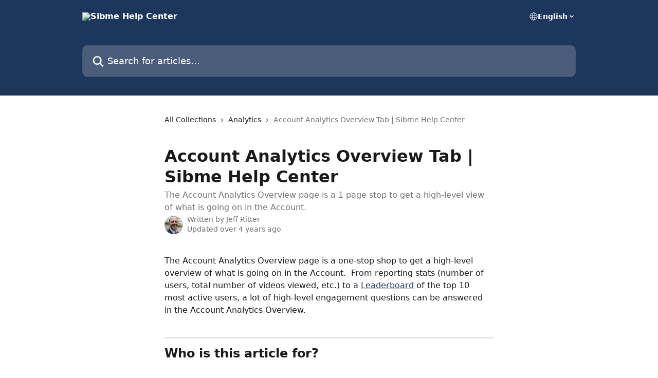

--- FILE ---
content_type: text/html; charset=utf-8
request_url: https://help.sibme.com/en/articles/4805892-account-analytics-overview-tab-sibme-help-center
body_size: 15308
content:
<!DOCTYPE html><html lang="en"><head><meta charSet="utf-8" data-next-head=""/><title data-next-head="">Account Analytics Overview Tab | Sibme Help Center | Sibme Help Center</title><meta property="og:title" content="Account Analytics Overview Tab | Sibme Help Center | Sibme Help Center" data-next-head=""/><meta name="twitter:title" content="Account Analytics Overview Tab | Sibme Help Center | Sibme Help Center" data-next-head=""/><meta property="og:description" content="The Account Analytics Overview page is a 1 page stop to get a high-level view of what is going on in the Account." data-next-head=""/><meta name="twitter:description" content="The Account Analytics Overview page is a 1 page stop to get a high-level view of what is going on in the Account." data-next-head=""/><meta name="description" content="The Account Analytics Overview page is a 1 page stop to get a high-level view of what is going on in the Account." data-next-head=""/><meta property="og:type" content="article" data-next-head=""/><meta name="robots" content="all" data-next-head=""/><meta name="viewport" content="width=device-width, initial-scale=1" data-next-head=""/><link href="https://static.intercomassets.com/assets/educate/educate-favicon-64x64-at-2x-52016a3500a250d0b118c0a04ddd13b1a7364a27759483536dd1940bccdefc20.png" rel="icon" data-next-head=""/><link rel="canonical" href="https://help.sibme.com/en/articles/4805892-account-analytics-overview-tab-sibme-help-center" data-next-head=""/><link rel="alternate" href="https://help.sibme.com/en/articles/4805892-account-analytics-overview-tab-sibme-help-center" hrefLang="en" data-next-head="" /><link rel="alternate" href="https://help.sibme.com/en/articles/4805892-account-analytics-overview-tab-sibme-help-center" hrefLang="x-default" data-next-head="" /><link nonce="uxs7cH6XGXXhp6GYz0AJA1nqoMxyobUQBt3/3P5kzRw=" rel="preload" href="https://static.intercomassets.com/_next/static/css/3141721a1e975790.css" as="style"/><link nonce="uxs7cH6XGXXhp6GYz0AJA1nqoMxyobUQBt3/3P5kzRw=" rel="stylesheet" href="https://static.intercomassets.com/_next/static/css/3141721a1e975790.css" data-n-g=""/><noscript data-n-css="uxs7cH6XGXXhp6GYz0AJA1nqoMxyobUQBt3/3P5kzRw="></noscript><script defer="" nonce="uxs7cH6XGXXhp6GYz0AJA1nqoMxyobUQBt3/3P5kzRw=" nomodule="" src="https://static.intercomassets.com/_next/static/chunks/polyfills-42372ed130431b0a.js"></script><script defer="" src="https://static.intercomassets.com/_next/static/chunks/7506.a4d4b38169fb1abb.js" nonce="uxs7cH6XGXXhp6GYz0AJA1nqoMxyobUQBt3/3P5kzRw="></script><script src="https://static.intercomassets.com/_next/static/chunks/webpack-667cd6b3774ffaeb.js" nonce="uxs7cH6XGXXhp6GYz0AJA1nqoMxyobUQBt3/3P5kzRw=" defer=""></script><script src="https://static.intercomassets.com/_next/static/chunks/framework-1f1b8d38c1d86c61.js" nonce="uxs7cH6XGXXhp6GYz0AJA1nqoMxyobUQBt3/3P5kzRw=" defer=""></script><script src="https://static.intercomassets.com/_next/static/chunks/main-2c5e5f2c49cfa8a6.js" nonce="uxs7cH6XGXXhp6GYz0AJA1nqoMxyobUQBt3/3P5kzRw=" defer=""></script><script src="https://static.intercomassets.com/_next/static/chunks/pages/_app-e1ef7ba820863143.js" nonce="uxs7cH6XGXXhp6GYz0AJA1nqoMxyobUQBt3/3P5kzRw=" defer=""></script><script src="https://static.intercomassets.com/_next/static/chunks/d0502abb-aa607f45f5026044.js" nonce="uxs7cH6XGXXhp6GYz0AJA1nqoMxyobUQBt3/3P5kzRw=" defer=""></script><script src="https://static.intercomassets.com/_next/static/chunks/6190-ef428f6633b5a03f.js" nonce="uxs7cH6XGXXhp6GYz0AJA1nqoMxyobUQBt3/3P5kzRw=" defer=""></script><script src="https://static.intercomassets.com/_next/static/chunks/5729-6d79ddfe1353a77c.js" nonce="uxs7cH6XGXXhp6GYz0AJA1nqoMxyobUQBt3/3P5kzRw=" defer=""></script><script src="https://static.intercomassets.com/_next/static/chunks/2384-242e4a028ba58b01.js" nonce="uxs7cH6XGXXhp6GYz0AJA1nqoMxyobUQBt3/3P5kzRw=" defer=""></script><script src="https://static.intercomassets.com/_next/static/chunks/4835-9db7cd232aae5617.js" nonce="uxs7cH6XGXXhp6GYz0AJA1nqoMxyobUQBt3/3P5kzRw=" defer=""></script><script src="https://static.intercomassets.com/_next/static/chunks/2735-6fafbb9ff4abfca1.js" nonce="uxs7cH6XGXXhp6GYz0AJA1nqoMxyobUQBt3/3P5kzRw=" defer=""></script><script src="https://static.intercomassets.com/_next/static/chunks/pages/%5BhelpCenterIdentifier%5D/%5Blocale%5D/articles/%5BarticleSlug%5D-0426bb822f2fd459.js" nonce="uxs7cH6XGXXhp6GYz0AJA1nqoMxyobUQBt3/3P5kzRw=" defer=""></script><script src="https://static.intercomassets.com/_next/static/7e1K3eo3oeKlAsbhZbrHM/_buildManifest.js" nonce="uxs7cH6XGXXhp6GYz0AJA1nqoMxyobUQBt3/3P5kzRw=" defer=""></script><script src="https://static.intercomassets.com/_next/static/7e1K3eo3oeKlAsbhZbrHM/_ssgManifest.js" nonce="uxs7cH6XGXXhp6GYz0AJA1nqoMxyobUQBt3/3P5kzRw=" defer=""></script><meta name="sentry-trace" content="18211ac163bdc0dd3c4d548fb7e15dd0-6da143e915790a5e-0"/><meta name="baggage" content="sentry-environment=production,sentry-release=389cbaa7c7b88427c31f6ff365d99b3236e2d519,sentry-public_key=187f842308a64dea9f1f64d4b1b9c298,sentry-trace_id=18211ac163bdc0dd3c4d548fb7e15dd0,sentry-org_id=2129,sentry-sampled=false,sentry-sample_rand=0.09114618458459922,sentry-sample_rate=0"/><style id="__jsx-1310550806">:root{--body-bg: rgb(255, 255, 255);
--body-image: none;
--body-bg-rgb: 255, 255, 255;
--body-border: rgb(230, 230, 230);
--body-primary-color: #1a1a1a;
--body-secondary-color: #737373;
--body-reaction-bg: rgb(242, 242, 242);
--body-reaction-text-color: rgb(64, 64, 64);
--body-toc-active-border: #737373;
--body-toc-inactive-border: #f2f2f2;
--body-toc-inactive-color: #737373;
--body-toc-active-font-weight: 400;
--body-table-border: rgb(204, 204, 204);
--body-color: hsl(0, 0%, 0%);
--footer-bg: rgb(255, 255, 255);
--footer-image: none;
--footer-border: rgb(230, 230, 230);
--footer-color: hsl(211, 10%, 61%);
--header-bg: rgb(29, 54, 92);
--header-image: none;
--header-color: hsl(0, 0%, 100%);
--collection-card-bg: rgb(255, 255, 255);
--collection-card-image: none;
--collection-card-color: hsl(216, 52%, 24%);
--card-bg: rgb(255, 255, 255);
--card-border-color: rgb(230, 230, 230);
--card-border-inner-radius: 6px;
--card-border-radius: 8px;
--card-shadow: 0 1px 2px 0 rgb(0 0 0 / 0.05);
--search-bar-border-radius: 10px;
--search-bar-width: 100%;
--ticket-blue-bg-color: #dce1f9;
--ticket-blue-text-color: #334bfa;
--ticket-green-bg-color: #d7efdc;
--ticket-green-text-color: #0f7134;
--ticket-orange-bg-color: #ffebdb;
--ticket-orange-text-color: #b24d00;
--ticket-red-bg-color: #ffdbdb;
--ticket-red-text-color: #df2020;
--header-height: 245px;
--header-subheader-background-color: ;
--header-subheader-font-color: ;
--content-block-color: hsl(0, 0%, 0%);
--content-block-button-color: hsl(0, 0%, 0%);
--content-block-button-radius: nullpx;
--primary-color: hsl(216, 52%, 24%);
--primary-color-alpha-10: hsla(216, 52%, 24%, 0.1);
--primary-color-alpha-60: hsla(216, 52%, 24%, 0.6);
--text-on-primary-color: #ffffff}</style><style id="__jsx-1611979459">:root{--font-family-primary: system-ui, "Segoe UI", "Roboto", "Helvetica", "Arial", sans-serif, "Apple Color Emoji", "Segoe UI Emoji", "Segoe UI Symbol"}</style><style id="__jsx-2466147061">:root{--font-family-secondary: system-ui, "Segoe UI", "Roboto", "Helvetica", "Arial", sans-serif, "Apple Color Emoji", "Segoe UI Emoji", "Segoe UI Symbol"}</style><style id="__jsx-cf6f0ea00fa5c760">.fade-background.jsx-cf6f0ea00fa5c760{background:radial-gradient(333.38%100%at 50%0%,rgba(var(--body-bg-rgb),0)0%,rgba(var(--body-bg-rgb),.00925356)11.67%,rgba(var(--body-bg-rgb),.0337355)21.17%,rgba(var(--body-bg-rgb),.0718242)28.85%,rgba(var(--body-bg-rgb),.121898)35.03%,rgba(var(--body-bg-rgb),.182336)40.05%,rgba(var(--body-bg-rgb),.251516)44.25%,rgba(var(--body-bg-rgb),.327818)47.96%,rgba(var(--body-bg-rgb),.409618)51.51%,rgba(var(--body-bg-rgb),.495297)55.23%,rgba(var(--body-bg-rgb),.583232)59.47%,rgba(var(--body-bg-rgb),.671801)64.55%,rgba(var(--body-bg-rgb),.759385)70.81%,rgba(var(--body-bg-rgb),.84436)78.58%,rgba(var(--body-bg-rgb),.9551)88.2%,rgba(var(--body-bg-rgb),1)100%),var(--header-image),var(--header-bg);background-size:cover;background-position-x:center}</style><style id="__jsx-4bed0c08ce36899e">.article_body a:not(.intercom-h2b-button){color:var(--primary-color)}article a.intercom-h2b-button{background-color:var(--primary-color);border:0}.zendesk-article table{overflow-x:scroll!important;display:block!important;height:auto!important}.intercom-interblocks-unordered-nested-list ul,.intercom-interblocks-ordered-nested-list ol{margin-top:16px;margin-bottom:16px}.intercom-interblocks-unordered-nested-list ul .intercom-interblocks-unordered-nested-list ul,.intercom-interblocks-unordered-nested-list ul .intercom-interblocks-ordered-nested-list ol,.intercom-interblocks-ordered-nested-list ol .intercom-interblocks-ordered-nested-list ol,.intercom-interblocks-ordered-nested-list ol .intercom-interblocks-unordered-nested-list ul{margin-top:0;margin-bottom:0}.intercom-interblocks-image a:focus{outline-offset:3px}</style></head><body><div id="__next"><div dir="ltr" class="h-full w-full"><a href="#main-content" class="sr-only font-bold text-header-color focus:not-sr-only focus:absolute focus:left-4 focus:top-4 focus:z-50" aria-roledescription="Link, Press control-option-right-arrow to exit">Skip to main content</a><main class="header__lite"><header id="header" data-testid="header" class="jsx-cf6f0ea00fa5c760 flex flex-col text-header-color"><div class="jsx-cf6f0ea00fa5c760 relative flex grow flex-col mb-9 bg-header-bg bg-header-image bg-cover bg-center pb-9"><div id="sr-announcement" aria-live="polite" class="jsx-cf6f0ea00fa5c760 sr-only"></div><div class="jsx-cf6f0ea00fa5c760 flex h-full flex-col items-center marker:shrink-0"><section class="relative flex w-full flex-col mb-6 pb-6"><div class="header__meta_wrapper flex justify-center px-5 pt-6 leading-none sm:px-10"><div class="flex items-center w-240" data-testid="subheader-container"><div class="mo__body header__site_name"><div class="header__logo"><a href="/en/"><img src="https://downloads.intercomcdn.com/i/o/247632/b15af9fce339da6c9a941482/bd10fe5d4189ae59e8918e69c7ace7ee.png" height="277" alt="Sibme Help Center"/></a></div></div><div><div class="flex items-center font-semibold"><div class="flex items-center md:hidden" data-testid="small-screen-children"><button class="flex items-center border-none bg-transparent px-1.5" data-testid="hamburger-menu-button" aria-label="Open menu"><svg width="24" height="24" viewBox="0 0 16 16" xmlns="http://www.w3.org/2000/svg" class="fill-current"><path d="M1.86861 2C1.38889 2 1 2.3806 1 2.85008C1 3.31957 1.38889 3.70017 1.86861 3.70017H14.1314C14.6111 3.70017 15 3.31957 15 2.85008C15 2.3806 14.6111 2 14.1314 2H1.86861Z"></path><path d="M1 8C1 7.53051 1.38889 7.14992 1.86861 7.14992H14.1314C14.6111 7.14992 15 7.53051 15 8C15 8.46949 14.6111 8.85008 14.1314 8.85008H1.86861C1.38889 8.85008 1 8.46949 1 8Z"></path><path d="M1 13.1499C1 12.6804 1.38889 12.2998 1.86861 12.2998H14.1314C14.6111 12.2998 15 12.6804 15 13.1499C15 13.6194 14.6111 14 14.1314 14H1.86861C1.38889 14 1 13.6194 1 13.1499Z"></path></svg></button><div class="fixed right-0 top-0 z-50 h-full w-full hidden" data-testid="hamburger-menu"><div class="flex h-full w-full justify-end bg-black bg-opacity-30"><div class="flex h-fit w-full flex-col bg-white opacity-100 sm:h-full sm:w-1/2"><button class="text-body-font flex items-center self-end border-none bg-transparent pr-6 pt-6" data-testid="hamburger-menu-close-button" aria-label="Close menu"><svg width="24" height="24" viewBox="0 0 16 16" xmlns="http://www.w3.org/2000/svg"><path d="M3.5097 3.5097C3.84165 3.17776 4.37984 3.17776 4.71178 3.5097L7.99983 6.79775L11.2879 3.5097C11.6198 3.17776 12.158 3.17776 12.49 3.5097C12.8219 3.84165 12.8219 4.37984 12.49 4.71178L9.20191 7.99983L12.49 11.2879C12.8219 11.6198 12.8219 12.158 12.49 12.49C12.158 12.8219 11.6198 12.8219 11.2879 12.49L7.99983 9.20191L4.71178 12.49C4.37984 12.8219 3.84165 12.8219 3.5097 12.49C3.17776 12.158 3.17776 11.6198 3.5097 11.2879L6.79775 7.99983L3.5097 4.71178C3.17776 4.37984 3.17776 3.84165 3.5097 3.5097Z"></path></svg></button><nav class="flex flex-col pl-4 text-black"><div class="relative cursor-pointer has-[:focus]:outline"><select class="peer absolute z-10 block h-6 w-full cursor-pointer opacity-0 md:text-base" aria-label="Change language" id="language-selector"><option value="/en/articles/4805892-account-analytics-overview-tab-sibme-help-center" class="text-black" selected="">English</option></select><div class="mb-10 ml-5 flex items-center gap-1 text-md hover:opacity-80 peer-hover:opacity-80 md:m-0 md:ml-3 md:text-base" aria-hidden="true"><svg id="locale-picker-globe" width="16" height="16" viewBox="0 0 16 16" fill="none" xmlns="http://www.w3.org/2000/svg" class="shrink-0" aria-hidden="true"><path d="M8 15C11.866 15 15 11.866 15 8C15 4.13401 11.866 1 8 1C4.13401 1 1 4.13401 1 8C1 11.866 4.13401 15 8 15Z" stroke="currentColor" stroke-linecap="round" stroke-linejoin="round"></path><path d="M8 15C9.39949 15 10.534 11.866 10.534 8C10.534 4.13401 9.39949 1 8 1C6.60051 1 5.466 4.13401 5.466 8C5.466 11.866 6.60051 15 8 15Z" stroke="currentColor" stroke-linecap="round" stroke-linejoin="round"></path><path d="M1.448 5.75989H14.524" stroke="currentColor" stroke-linecap="round" stroke-linejoin="round"></path><path d="M1.448 10.2402H14.524" stroke="currentColor" stroke-linecap="round" stroke-linejoin="round"></path></svg>English<svg id="locale-picker-arrow" width="16" height="16" viewBox="0 0 16 16" fill="none" xmlns="http://www.w3.org/2000/svg" class="shrink-0" aria-hidden="true"><path d="M5 6.5L8.00093 9.5L11 6.50187" stroke="currentColor" stroke-width="1.5" stroke-linecap="round" stroke-linejoin="round"></path></svg></div></div></nav></div></div></div></div><nav class="hidden items-center md:flex" data-testid="large-screen-children"><div class="relative cursor-pointer has-[:focus]:outline"><select class="peer absolute z-10 block h-6 w-full cursor-pointer opacity-0 md:text-base" aria-label="Change language" id="language-selector"><option value="/en/articles/4805892-account-analytics-overview-tab-sibme-help-center" class="text-black" selected="">English</option></select><div class="mb-10 ml-5 flex items-center gap-1 text-md hover:opacity-80 peer-hover:opacity-80 md:m-0 md:ml-3 md:text-base" aria-hidden="true"><svg id="locale-picker-globe" width="16" height="16" viewBox="0 0 16 16" fill="none" xmlns="http://www.w3.org/2000/svg" class="shrink-0" aria-hidden="true"><path d="M8 15C11.866 15 15 11.866 15 8C15 4.13401 11.866 1 8 1C4.13401 1 1 4.13401 1 8C1 11.866 4.13401 15 8 15Z" stroke="currentColor" stroke-linecap="round" stroke-linejoin="round"></path><path d="M8 15C9.39949 15 10.534 11.866 10.534 8C10.534 4.13401 9.39949 1 8 1C6.60051 1 5.466 4.13401 5.466 8C5.466 11.866 6.60051 15 8 15Z" stroke="currentColor" stroke-linecap="round" stroke-linejoin="round"></path><path d="M1.448 5.75989H14.524" stroke="currentColor" stroke-linecap="round" stroke-linejoin="round"></path><path d="M1.448 10.2402H14.524" stroke="currentColor" stroke-linecap="round" stroke-linejoin="round"></path></svg>English<svg id="locale-picker-arrow" width="16" height="16" viewBox="0 0 16 16" fill="none" xmlns="http://www.w3.org/2000/svg" class="shrink-0" aria-hidden="true"><path d="M5 6.5L8.00093 9.5L11 6.50187" stroke="currentColor" stroke-width="1.5" stroke-linecap="round" stroke-linejoin="round"></path></svg></div></div></nav></div></div></div></div></section><section class="relative mx-5 flex h-full w-full flex-col items-center px-5 sm:px-10"><div class="flex h-full max-w-full flex-col w-240" data-testid="main-header-container"><div id="search-bar" class="relative w-full"><form action="/en/" autoComplete="off"><div class="flex w-full flex-col"><div class="relative flex w-full sm:w-search-bar"><label for="search-input" class="sr-only">Search for articles...</label><input id="search-input" type="text" autoComplete="off" class="peer w-full rounded-search-bar border border-black-alpha-8 bg-white-alpha-20 p-4 ps-12 font-secondary text-lg text-header-color shadow-search-bar outline-none transition ease-linear placeholder:text-header-color hover:bg-white-alpha-27 hover:shadow-search-bar-hover focus:border-transparent focus:bg-white focus:text-black-10 focus:shadow-search-bar-focused placeholder:focus:text-black-45" placeholder="Search for articles..." name="q" aria-label="Search for articles..." value=""/><div class="absolute inset-y-0 start-0 flex items-center fill-header-color peer-focus-visible:fill-black-45 pointer-events-none ps-5"><svg width="22" height="21" viewBox="0 0 22 21" xmlns="http://www.w3.org/2000/svg" class="fill-inherit" aria-hidden="true"><path fill-rule="evenodd" clip-rule="evenodd" d="M3.27485 8.7001C3.27485 5.42781 5.92757 2.7751 9.19985 2.7751C12.4721 2.7751 15.1249 5.42781 15.1249 8.7001C15.1249 11.9724 12.4721 14.6251 9.19985 14.6251C5.92757 14.6251 3.27485 11.9724 3.27485 8.7001ZM9.19985 0.225098C4.51924 0.225098 0.724854 4.01948 0.724854 8.7001C0.724854 13.3807 4.51924 17.1751 9.19985 17.1751C11.0802 17.1751 12.8176 16.5627 14.2234 15.5265L19.0981 20.4013C19.5961 20.8992 20.4033 20.8992 20.9013 20.4013C21.3992 19.9033 21.3992 19.0961 20.9013 18.5981L16.0264 13.7233C17.0625 12.3176 17.6749 10.5804 17.6749 8.7001C17.6749 4.01948 13.8805 0.225098 9.19985 0.225098Z"></path></svg></div></div></div></form></div></div></section></div></div></header><div class="z-1 flex shrink-0 grow basis-auto justify-center px-5 sm:px-10"><section data-testid="main-content" id="main-content" class="max-w-full w-240"><section data-testid="article-section" class="section section__article"><div class="justify-center flex"><div class="relative z-3 w-full lg:max-w-160 "><div class="flex pb-6 max-md:pb-2 lg:max-w-160"><div tabindex="-1" class="focus:outline-none"><div class="flex flex-wrap items-baseline pb-4 text-base" tabindex="0" role="navigation" aria-label="Breadcrumb"><a href="/en/" class="pr-2 text-body-primary-color no-underline hover:text-body-secondary-color">All Collections</a><div class="pr-2" aria-hidden="true"><svg width="6" height="10" viewBox="0 0 6 10" class="block h-2 w-2 fill-body-secondary-color rtl:rotate-180" xmlns="http://www.w3.org/2000/svg"><path fill-rule="evenodd" clip-rule="evenodd" d="M0.648862 0.898862C0.316916 1.23081 0.316916 1.769 0.648862 2.10094L3.54782 4.9999L0.648862 7.89886C0.316916 8.23081 0.316917 8.769 0.648862 9.10094C0.980808 9.43289 1.519 9.43289 1.85094 9.10094L5.35094 5.60094C5.68289 5.269 5.68289 4.73081 5.35094 4.39886L1.85094 0.898862C1.519 0.566916 0.980807 0.566916 0.648862 0.898862Z"></path></svg></div><a href="https://help.sibme.com/en/collections/1512843-analytics" class="pr-2 text-body-primary-color no-underline hover:text-body-secondary-color" data-testid="breadcrumb-0">Analytics</a><div class="pr-2" aria-hidden="true"><svg width="6" height="10" viewBox="0 0 6 10" class="block h-2 w-2 fill-body-secondary-color rtl:rotate-180" xmlns="http://www.w3.org/2000/svg"><path fill-rule="evenodd" clip-rule="evenodd" d="M0.648862 0.898862C0.316916 1.23081 0.316916 1.769 0.648862 2.10094L3.54782 4.9999L0.648862 7.89886C0.316916 8.23081 0.316917 8.769 0.648862 9.10094C0.980808 9.43289 1.519 9.43289 1.85094 9.10094L5.35094 5.60094C5.68289 5.269 5.68289 4.73081 5.35094 4.39886L1.85094 0.898862C1.519 0.566916 0.980807 0.566916 0.648862 0.898862Z"></path></svg></div><div class="text-body-secondary-color">Account Analytics Overview Tab | Sibme Help Center</div></div></div></div><div class=""><div class="article intercom-force-break"><div class="mb-10 max-lg:mb-6"><div class="flex flex-col gap-4"><div class="flex flex-col"><h1 class="mb-1 font-primary text-2xl font-bold leading-10 text-body-primary-color">Account Analytics Overview Tab | Sibme Help Center</h1><div class="text-md font-normal leading-normal text-body-secondary-color"><p>The Account Analytics Overview page is a 1 page stop to get a high-level view of what is going on in the Account.</p></div></div><div class="avatar"><div class="avatar__photo"><img width="24" height="24" src="https://static.intercomassets.com/avatars/4192407/square_128/Ritter_Pic_2014-06_Cropped-1601562818.jpg" alt="Jeff Ritter avatar" class="inline-flex items-center justify-center rounded-full bg-primary text-lg font-bold leading-6 text-primary-text shadow-solid-2 shadow-body-bg [&amp;:nth-child(n+2)]:hidden lg:[&amp;:nth-child(n+2)]:inline-flex h-8 w-8 sm:h-9 sm:w-9"/></div><div class="avatar__info -mt-0.5 text-base"><span class="text-body-secondary-color"><div>Written by <span>Jeff Ritter</span></div> <!-- -->Updated over 4 years ago</span></div></div></div></div><div class="jsx-4bed0c08ce36899e "><div class="jsx-4bed0c08ce36899e article_body"><article class="jsx-4bed0c08ce36899e "><div class="intercom-interblocks-paragraph no-margin intercom-interblocks-align-left"><p>The Account Analytics Overview page is a one-stop shop to get a high-level overview of what is going on in the Account.  From reporting stats (number of users, total number of videos viewed, etc.) to a <a href="https://help.sibme.com/en/articles/4805896-leaderboard-sibme-help-center">Leaderboard</a> of the top 10 most active users, a lot of high-level engagement questions can be answered in the Account Analytics Overview.</p></div><div class="intercom-interblocks-paragraph no-margin intercom-interblocks-align-left"><p> </p></div><div class="intercom-interblocks-horizontal-rule"><hr/></div><div class="intercom-interblocks-heading intercom-interblocks-align-left"><h1 id="h_ad97fe5b3e">Who is this article for?</h1></div><div class="intercom-interblocks-paragraph no-margin intercom-interblocks-align-left"><p>Based on the default user settings in the Sibme platform, you should have permission to complete this task if you are one of the user levels listed below. If you do not see the screens in this article, you can ask your Sibme account administrator if you have permission.</p></div><div class="intercom-interblocks-unordered-nested-list"><ul><li><div class="intercom-interblocks-paragraph no-margin intercom-interblocks-align-left"><p>Super Admin</p></div></li><li><div class="intercom-interblocks-paragraph no-margin intercom-interblocks-align-left"><p>Account Owner</p></div></li><li><div class="intercom-interblocks-paragraph no-margin intercom-interblocks-align-left"><p>Admins (can see overview data for users in their huddles)</p></div></li></ul></div><div class="intercom-interblocks-horizontal-rule"><hr/></div><div class="intercom-interblocks-heading intercom-interblocks-align-left"><h1 id="h_45fdb30a8d">Steps to accomplish the task:</h1></div><div class="intercom-interblocks-paragraph no-margin intercom-interblocks-align-left"><p>If Account Analytics have been turned on in the Account, then Account Owners and Super Admins and Admins will be able to go to the Analytics area of the platform.  If Analytics are not enabled and an Account Owner would like to have access to them, then they can be turned on in Account Settings.  Admins can also be given access to Account Analytics via Account Settings. Otherwise, Admins will only have access to see the overview for other users in Huddles in which they are participating. </p></div><div class="intercom-interblocks-image intercom-interblocks-align-center"><a href="https://downloads.intercomcdn.com/i/o/288977465/c8e7a79339240da05d82cfa6/Sibme+%2852%29.jpg?expires=1768924800&amp;signature=76263daf6a55b00183d67da98d1659778ec86a7ffd6457a4e493c8993fcca2da&amp;req=digvH855mYdaFb4f3HP0gNcPzUQrMg7atv3b3WpWvrUoq4fGfMYRSpZqYucw%0AqJM%2FdxdNgCuyK3iquw%3D%3D%0A" target="_blank" rel="noreferrer nofollow noopener"><img src="https://downloads.intercomcdn.com/i/o/288977465/c8e7a79339240da05d82cfa6/Sibme+%2852%29.jpg?expires=1768924800&amp;signature=76263daf6a55b00183d67da98d1659778ec86a7ffd6457a4e493c8993fcca2da&amp;req=digvH855mYdaFb4f3HP0gNcPzUQrMg7atv3b3WpWvrUoq4fGfMYRSpZqYucw%0AqJM%2FdxdNgCuyK3iquw%3D%3D%0A" width="977" height="686"/></a></div><div class="intercom-interblocks-paragraph no-margin intercom-interblocks-align-left"><p>To get to Analytics, click on Analytics from the menu bar.</p></div><div class="intercom-interblocks-paragraph no-margin intercom-interblocks-align-left"><p> </p></div><div class="intercom-interblocks-image intercom-interblocks-align-left"><a href="https://downloads.intercomcdn.com/i/o/288977585/71e054a588137ae835d44a62/Sibme+%2834%29.jpg?expires=1768924800&amp;signature=3904a04d5a1265c3330a74dd3b33d1e8571a43214b94962764836c47da11ab85&amp;req=digvH855mIlaFb4f3HP0gPSd%2BIURiVU48h2L%2FbLka74UgGBs%2BFc%2BixBSir%2B6%0AJ2%2BM7STkfnbxIIRzLQ%3D%3D%0A" target="_blank" rel="noreferrer nofollow noopener"><img src="https://downloads.intercomcdn.com/i/o/288977585/71e054a588137ae835d44a62/Sibme+%2834%29.jpg?expires=1768924800&amp;signature=3904a04d5a1265c3330a74dd3b33d1e8571a43214b94962764836c47da11ab85&amp;req=digvH855mIlaFb4f3HP0gPSd%2BIURiVU48h2L%2FbLka74UgGBs%2BFc%2BixBSir%2B6%0AJ2%2BM7STkfnbxIIRzLQ%3D%3D%0A" width="1101" height="48"/></a></div><div class="intercom-interblocks-paragraph no-margin intercom-interblocks-align-left"><p>This will take you to the Overview page for Account Analytics.</p></div><div class="intercom-interblocks-image intercom-interblocks-align-left"><a href="https://downloads.intercomcdn.com/i/o/288977829/7ae34f394682e547367503f1/Untitled+design+%285%29.png?expires=1768924800&amp;signature=10fb80dd7dbad58c49c5786a58e801c943e14c448f8d9f34bd1c2fbd3ed9952d&amp;req=digvH855lYNWFb4f3HP0gL69Y587Qxe3ABLKvDE%2FxEyjCgGXBW4cszeFcUDA%0AUYk82iIfj3LmvqGqRQ%3D%3D%0A" target="_blank" rel="noreferrer nofollow noopener"><img src="https://downloads.intercomcdn.com/i/o/288977829/7ae34f394682e547367503f1/Untitled+design+%285%29.png?expires=1768924800&amp;signature=10fb80dd7dbad58c49c5786a58e801c943e14c448f8d9f34bd1c2fbd3ed9952d&amp;req=digvH855lYNWFb4f3HP0gL69Y587Qxe3ABLKvDE%2FxEyjCgGXBW4cszeFcUDA%0AUYk82iIfj3LmvqGqRQ%3D%3D%0A" width="1378" height="604"/></a></div><div class="intercom-interblocks-paragraph no-margin intercom-interblocks-align-left"><p>There are two parts to the Account Analytics Overview page: Account Activity and Account Leaderboard.  This article will focus on the <b>Account Activity</b> section.  More information on the Leaderboard can be found on the <a href="https://help.sibme.com/en/articles/4805896-leaderboard-sibme-help-center">Leaderboard Help Article</a>.</p></div><div class="intercom-interblocks-paragraph no-margin intercom-interblocks-align-left"><p> </p></div><div class="intercom-interblocks-paragraph no-margin intercom-interblocks-align-left"><p>The Account Analytics Overview section gives a high level view of what is happening in the Account.  Twelve key engagement figures are provided to give a picture of Account activity. </p></div><div class="intercom-interblocks-table"><table><tbody><tr><td><div class="intercom-interblocks-paragraph no-margin intercom-interblocks-align-left"><p>Total Users</p></div></td><td><div class="intercom-interblocks-paragraph no-margin intercom-interblocks-align-left"><p>The sum of all Account Owners, Super Admins, Admins, and Users whose accounts have been activated. </p></div></td></tr><tr><td><div class="intercom-interblocks-paragraph no-margin intercom-interblocks-align-left"><p>Active Users</p></div></td><td><div class="intercom-interblocks-paragraph no-margin intercom-interblocks-align-left"><p>The sum of all Account Owners, Super Admins, Admins, and Users who have done something other than logging into Sibme. Simply logging into Sibme will not make a user active. They must do something else once they’ve logged in. </p></div></td></tr><tr><td><div class="intercom-interblocks-paragraph no-margin intercom-interblocks-align-left"><p>Huddles</p></div></td><td><div class="intercom-interblocks-paragraph no-margin intercom-interblocks-align-left"><p>The sum of all Huddles created in the account. </p></div></td></tr><tr><td><div class="intercom-interblocks-paragraph no-margin intercom-interblocks-align-left"><p>Total Videos Uploaded</p></div></td><td><div class="intercom-interblocks-paragraph no-margin intercom-interblocks-align-left"><p>The sum of all videos uploaded to all Workspaces, Huddles and the Video Library. </p></div></td></tr><tr><td><div class="intercom-interblocks-paragraph no-margin intercom-interblocks-align-left"><p>Comment Added</p></div></td><td><div class="intercom-interblocks-paragraph no-margin intercom-interblocks-align-left"><p>The sum of all comments made on all videos. </p></div></td></tr><tr><td><div class="intercom-interblocks-paragraph no-margin intercom-interblocks-align-left"><p>Videos Viewed</p></div></td><td><div class="intercom-interblocks-paragraph no-margin intercom-interblocks-align-left"><p>The sum of times any person in the account has clicked the video play button on a video. </p></div></td></tr><tr><td><div class="intercom-interblocks-paragraph no-margin intercom-interblocks-align-left"><p>Video Hours Uploaded</p></div></td><td><div class="intercom-interblocks-paragraph no-margin intercom-interblocks-align-left"><p>The sum of video hours uploaded to all Workspaces, Huddles, and the Video Library. </p></div></td></tr><tr><td><div class="intercom-interblocks-paragraph no-margin intercom-interblocks-align-left"><p>Videos Hours Viewed</p></div></td><td><div class="intercom-interblocks-paragraph no-margin intercom-interblocks-align-left"><p>The sum of hours any person has viewed a video. This is calculated 10-seconds at a time. So a video must be viewed for at least 10-seconds to be calculated. </p></div></td></tr><tr><td><div class="intercom-interblocks-paragraph no-margin intercom-interblocks-align-left"><p>Live Sessions</p></div></td><td><div class="intercom-interblocks-paragraph no-margin intercom-interblocks-align-left"><p>The sum of times someone has gone live in a Sibme Live session. </p></div></td></tr><tr><td><div class="intercom-interblocks-paragraph no-margin intercom-interblocks-align-left"><p>Live Hours Streamed</p></div></td><td><div class="intercom-interblocks-paragraph no-margin intercom-interblocks-align-left"><p>The sum of Hours someone has streamed in a Sibme Live session. </p></div></td></tr><tr><td><div class="intercom-interblocks-paragraph no-margin intercom-interblocks-align-left"><p>Live Hours Viewed</p></div></td><td><div class="intercom-interblocks-paragraph no-margin intercom-interblocks-align-left"><p>This number is different from the previous metric because a Sibme Live session might have multiple viewers. So if a Sibme Live session lasts 1 hour, and 3 people view the entire session, Live Hours Viewed would be 3 hours. </p></div></td></tr><tr><td><div class="intercom-interblocks-paragraph no-margin intercom-interblocks-align-left"><p>Total Live Viewers</p></div></td><td><div class="intercom-interblocks-paragraph no-margin intercom-interblocks-align-left"><p>The sum of people in your account who have viewed a Sibme live session. </p></div></td></tr></tbody></table></div><div class="intercom-interblocks-paragraph no-margin intercom-interblocks-align-left"><p>The data shown in the tiles are pulled based on the settings set in the filter bar.</p></div><div class="intercom-interblocks-paragraph no-margin intercom-interblocks-align-left"><p> </p></div><div class="intercom-interblocks-image intercom-interblocks-align-left"><a href="https://downloads.intercomcdn.com/i/o/288980113/bec08618b7ed309599eb8f4b/Sibme+%2850%29.jpg?expires=1768924800&amp;signature=a30414e8853c6acc8352f63ac88267cca2c7fb43a6237d71d2f13f695ae949fd&amp;req=digvH8F%2BnIBcFb4f3HP0gOG38mBqcJrw%2BS2vWo4eZxkVfuqEzze9tXSR2oUV%0AWX6WoIBiQn05FOnUig%3D%3D%0A" target="_blank" rel="noreferrer nofollow noopener"><img src="https://downloads.intercomcdn.com/i/o/288980113/bec08618b7ed309599eb8f4b/Sibme+%2850%29.jpg?expires=1768924800&amp;signature=a30414e8853c6acc8352f63ac88267cca2c7fb43a6237d71d2f13f695ae949fd&amp;req=digvH8F%2BnIBcFb4f3HP0gOG38mBqcJrw%2BS2vWo4eZxkVfuqEzze9tXSR2oUV%0AWX6WoIBiQn05FOnUig%3D%3D%0A" width="982" height="182"/></a></div><div class="intercom-interblocks-paragraph no-margin intercom-interblocks-align-left"><p> </p></div><div class="intercom-interblocks-paragraph no-margin intercom-interblocks-align-left"><p>By default, all Huddle types are selected to be shown. The 6 Huddle views reported on are:</p></div><div class="intercom-interblocks-unordered-nested-list"><ul><li><div class="intercom-interblocks-paragraph no-margin intercom-interblocks-align-left"><p>Assessment Huddle</p></div></li><li><div class="intercom-interblocks-paragraph no-margin intercom-interblocks-align-left"><p>Collaboration Huddle</p></div></li><li><div class="intercom-interblocks-paragraph no-margin intercom-interblocks-align-left"><p>Assessment Huddle - Assessor View</p></div></li><li><div class="intercom-interblocks-paragraph no-margin intercom-interblocks-align-left"><p>Assessment Huddle - Assessee View</p></div></li><li><div class="intercom-interblocks-paragraph no-margin intercom-interblocks-align-left"><p>Coaching Huddle - Coach View</p></div></li><li><div class="intercom-interblocks-paragraph no-margin intercom-interblocks-align-left"><p>Coaching Huddle - Coachee View</p></div></li></ul></div><div class="intercom-interblocks-paragraph no-margin intercom-interblocks-align-left"><p>The default time frame is set for the past 12 months.  You can change the Huddles that overview data reports from and the timeframe from the filter bar.  You can also add a Framework to be analyzed by clicking on the Choose Framework dropdown.  Only the Frameworks used in the Account will be shown. However, Framework data will not show on the Overview tab. Be sure to click the Update button when changing attributes on the filter bar.</p></div><div class="intercom-interblocks-horizontal-rule"><hr/></div><div class="intercom-interblocks-paragraph no-margin intercom-interblocks-align-left"><p>The Account Analytics Overview is a great place to get a summary of what is happening in the Account.  It is also a great place to use the filter bar to begin slicing and dicing the data to dig deeper into the data.</p></div><div class="intercom-interblocks-paragraph no-margin intercom-interblocks-align-left"><p> </p></div><div class="intercom-interblocks-paragraph no-margin intercom-interblocks-align-left"><p> </p></div><div class="intercom-interblocks-paragraph no-margin intercom-interblocks-align-left"><p> </p></div><div class="intercom-interblocks-heading intercom-interblocks-align-left"><h1 id="h_f5a1b8fea0">What’s Next:</h1></div><div class="intercom-interblocks-unordered-nested-list"><ul><li><div class="intercom-interblocks-paragraph no-margin intercom-interblocks-align-left"><p><a href="https://help.sibme.com/en/articles/4805612-analytics-reporting-and-trackers-overview-sibme-help-center">Analytics, Reporting and Trackers Overview</a></p></div></li><li><div class="intercom-interblocks-paragraph no-margin intercom-interblocks-align-left"><p><a href="https://help.sibme.com/en/articles/4805896-leaderboard-sibme-help-center">Leaderboard | Sibme Help Center</a></p></div></li><li><div class="intercom-interblocks-paragraph no-margin intercom-interblocks-align-left"><p><a href="https://help.sibme.com/en/articles/4805956-user-profile-overview-sibme-help-center">User Profile Overview | Sibme Help Center</a></p></div></li><li><div class="intercom-interblocks-paragraph no-margin intercom-interblocks-align-left"><p><a href="https://help.sibme.com/en/articles/4806045-huddle-and-coaching-reports-overview-sibme-help-center">Huddle and Coaching Reports Overview | Sibme Help Center</a></p></div></li><li><div class="intercom-interblocks-paragraph no-margin intercom-interblocks-align-left"><p><a href="https://help.sibme.com/en/articles/4806078-report-configurations-sibme-help-center">Report Configuration | Sibme Help Center</a></p></div></li></ul></div></article></div></div></div></div><div class="intercom-reaction-picker -mb-4 -ml-4 -mr-4 mt-6 rounded-card sm:-mb-2 sm:-ml-1 sm:-mr-1 sm:mt-8" role="group" aria-label="feedback form"><div class="intercom-reaction-prompt">Did this answer your question?</div><div class="intercom-reactions-container"><button class="intercom-reaction" aria-label="Disappointed Reaction" tabindex="0" data-reaction-text="disappointed" aria-pressed="false"><span title="Disappointed">😞</span></button><button class="intercom-reaction" aria-label="Neutral Reaction" tabindex="0" data-reaction-text="neutral" aria-pressed="false"><span title="Neutral">😐</span></button><button class="intercom-reaction" aria-label="Smiley Reaction" tabindex="0" data-reaction-text="smiley" aria-pressed="false"><span title="Smiley">😃</span></button></div></div></div></div></section></section></div><footer id="footer" class="mt-24 shrink-0 bg-footer-bg px-0 py-12 text-left text-base text-footer-color"><div class="shrink-0 grow basis-auto px-5 sm:px-10"><div class="mx-auto max-w-240 sm:w-auto"><div><div class="text-center" data-testid="simple-footer-layout"><div class="align-middle text-lg text-footer-color"><a class="no-underline" href="/en/"><img data-testid="logo-img" src="https://downloads.intercomcdn.com/i/o/247632/b15af9fce339da6c9a941482/bd10fe5d4189ae59e8918e69c7ace7ee.png" alt="Sibme Help Center" class="max-h-8 contrast-80 inline"/></a></div><div class="mt-10" data-testid="simple-footer-links"><div class="flex flex-row justify-center"><span><ul data-testid="custom-links" class="mb-4 p-0" id="custom-links"><li class="mx-3 inline-block list-none"><a target="_blank" href="https://sibme.com/" rel="nofollow noreferrer noopener" data-testid="footer-custom-link-0" class="no-underline">Changing the way people learn at work.</a></li></ul></span></div><ul data-testid="social-links" class="flex flex-wrap items-center gap-4 p-0 justify-center" id="social-links"><li class="list-none align-middle"><a target="_blank" href="https://www.facebook.com/https://www.facebook.com/sibmeapp/" rel="nofollow noreferrer noopener" data-testid="footer-social-link-0" class="no-underline"><img src="https://intercom.help/sibme/assets/svg/icon:social-facebook/909aa5" alt="" aria-label="https://www.facebook.com/https://www.facebook.com/sibmeapp/" width="16" height="16" loading="lazy" data-testid="social-icon-facebook"/></a></li><li class="list-none align-middle"><a target="_blank" href="https://www.twitter.com/https://twitter.com/SibmeApp" rel="nofollow noreferrer noopener" data-testid="footer-social-link-1" class="no-underline"><img src="https://intercom.help/sibme/assets/svg/icon:social-twitter/909aa5" alt="" aria-label="https://www.twitter.com/https://twitter.com/SibmeApp" width="16" height="16" loading="lazy" data-testid="social-icon-twitter"/></a></li><li class="list-none align-middle"><a target="_blank" href="https://www.linkedin.com/https://www.linkedin.com/company/sibme/?originalSubdomain=ca" rel="nofollow noreferrer noopener" data-testid="footer-social-link-2" class="no-underline"><img src="https://intercom.help/sibme/assets/svg/icon:social-linkedin/909aa5" alt="" aria-label="https://www.linkedin.com/https://www.linkedin.com/company/sibme/?originalSubdomain=ca" width="16" height="16" loading="lazy" data-testid="social-icon-linkedin"/></a></li></ul></div><div class="mt-10 flex justify-center"><div class="flex items-center text-sm" data-testid="intercom-advert-branding"><svg width="14" height="14" viewBox="0 0 16 16" fill="none" xmlns="http://www.w3.org/2000/svg"><title>Intercom</title><g clip-path="url(#clip0_1870_86937)"><path d="M14 0H2C0.895 0 0 0.895 0 2V14C0 15.105 0.895 16 2 16H14C15.105 16 16 15.105 16 14V2C16 0.895 15.105 0 14 0ZM10.133 3.02C10.133 2.727 10.373 2.49 10.667 2.49C10.961 2.49 11.2 2.727 11.2 3.02V10.134C11.2 10.428 10.96 10.667 10.667 10.667C10.372 10.667 10.133 10.427 10.133 10.134V3.02ZM7.467 2.672C7.467 2.375 7.705 2.132 8 2.132C8.294 2.132 8.533 2.375 8.533 2.672V10.484C8.533 10.781 8.293 11.022 8 11.022C7.705 11.022 7.467 10.782 7.467 10.484V2.672ZM4.8 3.022C4.8 2.727 5.04 2.489 5.333 2.489C5.628 2.489 5.867 2.726 5.867 3.019V10.133C5.867 10.427 5.627 10.666 5.333 10.666C5.039 10.666 4.8 10.426 4.8 10.133V3.02V3.022ZM2.133 4.088C2.133 3.792 2.373 3.554 2.667 3.554C2.961 3.554 3.2 3.792 3.2 4.087V8.887C3.2 9.18 2.96 9.419 2.667 9.419C2.372 9.419 2.133 9.179 2.133 8.886V4.086V4.088ZM13.68 12.136C13.598 12.206 11.622 13.866 8 13.866C4.378 13.866 2.402 12.206 2.32 12.136C2.096 11.946 2.07 11.608 2.262 11.384C2.452 11.161 2.789 11.134 3.012 11.324C3.044 11.355 4.808 12.8 8 12.8C11.232 12.8 12.97 11.343 12.986 11.328C13.209 11.138 13.546 11.163 13.738 11.386C13.93 11.61 13.904 11.946 13.68 12.138V12.136ZM13.867 8.886C13.867 9.181 13.627 9.42 13.333 9.42C13.039 9.42 12.8 9.18 12.8 8.887V4.087C12.8 3.791 13.04 3.553 13.333 3.553C13.628 3.553 13.867 3.791 13.867 4.086V8.886Z" class="fill-current"></path></g><defs><clipPath id="clip0_1870_86937"><rect width="16" height="16" fill="none"></rect></clipPath></defs></svg><a href="https://www.intercom.com/intercom-link?company=Sibme&amp;solution=customer-support&amp;utm_campaign=intercom-link&amp;utm_content=We+run+on+Intercom&amp;utm_medium=help-center&amp;utm_referrer=https%3A%2F%2Fhelp.sibme.com%2Fen%2Farticles%2F4805892-account-analytics-overview-tab-sibme-help-center&amp;utm_source=desktop-web" class="pl-2 align-middle no-underline">We run on Intercom</a></div></div><div class="flex justify-center"><div class="mt-2"><a href="https://www.intercom.com/dsa-report-form" target="_blank" rel="nofollow noreferrer noopener" class="no-underline" data-testid="report-content-link">Report Content</a></div></div></div></div></div></div></footer></main></div></div><script id="__NEXT_DATA__" type="application/json" nonce="uxs7cH6XGXXhp6GYz0AJA1nqoMxyobUQBt3/3P5kzRw=">{"props":{"pageProps":{"app":{"id":"uin0il18","messengerUrl":"https://widget.intercom.io/widget/uin0il18","name":"Sibme","poweredByIntercomUrl":"https://www.intercom.com/intercom-link?company=Sibme\u0026solution=customer-support\u0026utm_campaign=intercom-link\u0026utm_content=We+run+on+Intercom\u0026utm_medium=help-center\u0026utm_referrer=https%3A%2F%2Fhelp.sibme.com%2Fen%2Farticles%2F4805892-account-analytics-overview-tab-sibme-help-center\u0026utm_source=desktop-web","features":{"consentBannerBeta":false,"customNotFoundErrorMessage":false,"disableFontPreloading":false,"disableNoMarginClassTransformation":false,"finOnHelpCenter":false,"hideIconsWithBackgroundImages":false,"messengerCustomFonts":false}},"helpCenterSite":{"customDomain":"help.sibme.com","defaultLocale":"en","disableBranding":false,"externalLoginName":null,"externalLoginUrl":null,"footerContactDetails":null,"footerLinks":{"custom":[{"id":22063,"help_center_site_id":422145,"title":"Changing the way people learn at work.","url":"https://sibme.com/","sort_order":1,"link_location":"footer","site_link_group_id":9221}],"socialLinks":[{"iconUrl":"https://intercom.help/sibme/assets/svg/icon:social-facebook","provider":"facebook","url":"https://www.facebook.com/https://www.facebook.com/sibmeapp/"},{"iconUrl":"https://intercom.help/sibme/assets/svg/icon:social-twitter","provider":"twitter","url":"https://www.twitter.com/https://twitter.com/SibmeApp"},{"iconUrl":"https://intercom.help/sibme/assets/svg/icon:social-linkedin","provider":"linkedin","url":"https://www.linkedin.com/https://www.linkedin.com/company/sibme/?originalSubdomain=ca"}],"linkGroups":[{"title":null,"links":[{"title":"Changing the way people learn at work.","url":"https://sibme.com/"}]}]},"headerLinks":[],"homeCollectionCols":1,"googleAnalyticsTrackingId":"G-4Q1JLTGMMW","googleTagManagerId":null,"pathPrefixForCustomDomain":null,"seoIndexingEnabled":true,"helpCenterId":422145,"url":"http://help.sibme.com","customizedFooterTextContent":null,"consentBannerConfig":null,"canInjectCustomScripts":false,"scriptSection":1,"customScriptFilesExist":false},"localeLinks":[{"id":"en","absoluteUrl":"http://help.sibme.com/en/articles/4805892-account-analytics-overview-tab-sibme-help-center","available":true,"name":"English","selected":true,"url":"/en/articles/4805892-account-analytics-overview-tab-sibme-help-center"}],"requestContext":{"articleSource":null,"academy":false,"canonicalUrl":"https://help.sibme.com/en/articles/4805892-account-analytics-overview-tab-sibme-help-center","headerless":false,"isDefaultDomainRequest":false,"nonce":"uxs7cH6XGXXhp6GYz0AJA1nqoMxyobUQBt3/3P5kzRw=","rootUrl":"/en/","sheetUserCipher":null,"type":"help-center"},"theme":{"color":"1D365C","siteName":"Sibme Help Center","headline":"","headerFontColor":"FFFFFF","logo":"https://downloads.intercomcdn.com/i/o/247632/b15af9fce339da6c9a941482/bd10fe5d4189ae59e8918e69c7ace7ee.png","logoHeight":"277","header":null,"favicon":"https://static.intercomassets.com/assets/educate/educate-favicon-64x64-at-2x-52016a3500a250d0b118c0a04ddd13b1a7364a27759483536dd1940bccdefc20.png","locale":"en","homeUrl":"https://www.sibme.com/","social":null,"urlPrefixForDefaultDomain":"https://intercom.help/sibme","customDomain":"help.sibme.com","customDomainUsesSsl":false,"customizationOptions":{"customizationType":1,"header":{"backgroundColor":"#1D365C","fontColor":"#FFFFFF","fadeToEdge":false,"backgroundGradient":null,"backgroundImageId":null,"backgroundImageUrl":null},"body":{"backgroundColor":null,"fontColor":null,"fadeToEdge":null,"backgroundGradient":null,"backgroundImageId":null},"footer":{"backgroundColor":null,"fontColor":null,"fadeToEdge":null,"backgroundGradient":null,"backgroundImageId":null,"showRichTextField":null},"layout":{"homePage":{"blocks":[{"type":"tickets-portal-link","enabled":false},{"type":"collection-list","template":0,"columns":1}]},"collectionsPage":{"showArticleDescriptions":false},"articlePage":{},"searchPage":{}},"collectionCard":{"global":{"backgroundColor":null,"fontColor":null,"fadeToEdge":null,"backgroundGradient":null,"backgroundImageId":null,"showIcons":null,"backgroundImageUrl":null},"collections":null},"global":{"font":{"customFontFaces":[],"primary":null,"secondary":null},"componentStyle":{"card":{"type":null,"borderRadius":null}},"namedComponents":{"header":{"subheader":{"enabled":null,"style":{"backgroundColor":null,"fontColor":null}},"style":{"height":null,"align":null,"justify":null}},"searchBar":{"style":{"width":null,"borderRadius":null}},"footer":{"type":0}},"brand":{"colors":[],"websiteUrl":""}},"contentBlock":{"blockStyle":{"backgroundColor":null,"fontColor":null,"fadeToEdge":null,"backgroundGradient":null,"backgroundImageId":null,"backgroundImageUrl":null},"buttonOptions":{"backgroundColor":null,"fontColor":null,"borderRadius":null},"isFullWidth":null}},"helpCenterName":"Sibme Help Center","footerLogo":"https://downloads.intercomcdn.com/i/o/247632/b15af9fce339da6c9a941482/bd10fe5d4189ae59e8918e69c7ace7ee.png","footerLogoHeight":"277","localisedInformation":{"contentBlock":null}},"user":{"userId":"eef323c6-cf79-4834-9a0a-90fa82406256","role":"visitor_role","country_code":null},"articleContent":{"articleId":"4805892","author":{"avatar":"https://static.intercomassets.com/avatars/4192407/square_128/Ritter_Pic_2014-06_Cropped-1601562818.jpg","name":"Jeff Ritter","first_name":"Jeff","avatar_shape":"circle"},"blocks":[{"type":"paragraph","text":"The Account Analytics Overview page is a one-stop shop to get a high-level overview of what is going on in the Account.  From reporting stats (number of users, total number of videos viewed, etc.) to a \u003ca href=\"http://help.sibme.com/en/articles/4805896-leaderboard-sibme-help-center\"\u003eLeaderboard\u003c/a\u003e of the top 10 most active users, a lot of high-level engagement questions can be answered in the Account Analytics Overview.","class":"no-margin"},{"type":"paragraph","text":" ","class":"no-margin"},{"type":"horizontalRule","text":"___________________________________________________________"},{"type":"heading","text":"Who is this article for?","idAttribute":"h_ad97fe5b3e"},{"type":"paragraph","text":"Based on the default user settings in the Sibme platform, you should have permission to complete this task if you are one of the user levels listed below. If you do not see the screens in this article, you can ask your Sibme account administrator if you have permission.","class":"no-margin"},{"type":"unorderedNestedList","text":"- Super Admin\n- Account Owner\n- Admins (can see overview data for users in their huddles)","items":[{"content":[{"type":"paragraph","text":"Super Admin","class":"no-margin"}]},{"content":[{"type":"paragraph","text":"Account Owner","class":"no-margin"}]},{"content":[{"type":"paragraph","text":"Admins (can see overview data for users in their huddles)","class":"no-margin"}]}]},{"type":"horizontalRule","text":"___________________________________________________________"},{"type":"heading","text":"Steps to accomplish the task:","idAttribute":"h_45fdb30a8d"},{"type":"paragraph","text":"If Account Analytics have been turned on in the Account, then Account Owners and Super Admins and Admins will be able to go to the Analytics area of the platform.  If Analytics are not enabled and an Account Owner would like to have access to them, then they can be turned on in Account Settings.  Admins can also be given access to Account Analytics via Account Settings. Otherwise, Admins will only have access to see the overview for other users in Huddles in which they are participating. ","class":"no-margin"},{"type":"image","url":"https://downloads.intercomcdn.com/i/o/288977465/c8e7a79339240da05d82cfa6/Sibme+%2852%29.jpg?expires=1768924800\u0026signature=76263daf6a55b00183d67da98d1659778ec86a7ffd6457a4e493c8993fcca2da\u0026req=digvH855mYdaFb4f3HP0gNcPzUQrMg7atv3b3WpWvrUoq4fGfMYRSpZqYucw%0AqJM%2FdxdNgCuyK3iquw%3D%3D%0A","width":977,"height":686,"align":"center"},{"type":"paragraph","text":"To get to Analytics, click on Analytics from the menu bar.","class":"no-margin"},{"type":"paragraph","text":" ","class":"no-margin"},{"type":"image","url":"https://downloads.intercomcdn.com/i/o/288977585/71e054a588137ae835d44a62/Sibme+%2834%29.jpg?expires=1768924800\u0026signature=3904a04d5a1265c3330a74dd3b33d1e8571a43214b94962764836c47da11ab85\u0026req=digvH855mIlaFb4f3HP0gPSd%2BIURiVU48h2L%2FbLka74UgGBs%2BFc%2BixBSir%2B6%0AJ2%2BM7STkfnbxIIRzLQ%3D%3D%0A","width":1101,"height":48},{"type":"paragraph","text":"This will take you to the Overview page for Account Analytics.","class":"no-margin"},{"type":"image","url":"https://downloads.intercomcdn.com/i/o/288977829/7ae34f394682e547367503f1/Untitled+design+%285%29.png?expires=1768924800\u0026signature=10fb80dd7dbad58c49c5786a58e801c943e14c448f8d9f34bd1c2fbd3ed9952d\u0026req=digvH855lYNWFb4f3HP0gL69Y587Qxe3ABLKvDE%2FxEyjCgGXBW4cszeFcUDA%0AUYk82iIfj3LmvqGqRQ%3D%3D%0A","width":1378,"height":604},{"type":"paragraph","text":"There are two parts to the Account Analytics Overview page: Account Activity and Account Leaderboard.  This article will focus on the \u003cb\u003eAccount Activity\u003c/b\u003e section.  More information on the Leaderboard can be found on the \u003ca href=\"http://help.sibme.com/en/articles/4805896-leaderboard-sibme-help-center\"\u003eLeaderboard Help Article\u003c/a\u003e.","class":"no-margin"},{"type":"paragraph","text":" ","class":"no-margin"},{"type":"paragraph","text":"The Account Analytics Overview section gives a high level view of what is happening in the Account.  Twelve key engagement figures are provided to give a picture of Account activity. ","class":"no-margin"},{"type":"table","responsive":false,"container":false,"stacked":true,"rows":[{"cells":[{"content":[{"type":"paragraph","text":"Total Users","class":"no-margin"}]},{"content":[{"type":"paragraph","text":"The sum of all Account Owners, Super Admins, Admins, and Users whose accounts have been activated. ","class":"no-margin"}]}]},{"cells":[{"content":[{"type":"paragraph","text":"Active Users","class":"no-margin"}]},{"content":[{"type":"paragraph","text":"The sum of all Account Owners, Super Admins, Admins, and Users who have done something other than logging into Sibme. Simply logging into Sibme will not make a user active. They must do something else once they’ve logged in. ","class":"no-margin"}]}]},{"cells":[{"content":[{"type":"paragraph","text":"Huddles","class":"no-margin"}]},{"content":[{"type":"paragraph","text":"The sum of all Huddles created in the account. ","class":"no-margin"}]}]},{"cells":[{"content":[{"type":"paragraph","text":"Total Videos Uploaded","class":"no-margin"}]},{"content":[{"type":"paragraph","text":"The sum of all videos uploaded to all Workspaces, Huddles and the Video Library. ","class":"no-margin"}]}]},{"cells":[{"content":[{"type":"paragraph","text":"Comment Added","class":"no-margin"}]},{"content":[{"type":"paragraph","text":"The sum of all comments made on all videos. ","class":"no-margin"}]}]},{"cells":[{"content":[{"type":"paragraph","text":"Videos Viewed","class":"no-margin"}]},{"content":[{"type":"paragraph","text":"The sum of times any person in the account has clicked the video play button on a video. ","class":"no-margin"}]}]},{"cells":[{"content":[{"type":"paragraph","text":"Video Hours Uploaded","class":"no-margin"}]},{"content":[{"type":"paragraph","text":"The sum of video hours uploaded to all Workspaces, Huddles, and the Video Library. ","class":"no-margin"}]}]},{"cells":[{"content":[{"type":"paragraph","text":"Videos Hours Viewed","class":"no-margin"}]},{"content":[{"type":"paragraph","text":"The sum of hours any person has viewed a video. This is calculated 10-seconds at a time. So a video must be viewed for at least 10-seconds to be calculated. ","class":"no-margin"}]}]},{"cells":[{"content":[{"type":"paragraph","text":"Live Sessions","class":"no-margin"}]},{"content":[{"type":"paragraph","text":"The sum of times someone has gone live in a Sibme Live session. ","class":"no-margin"}]}]},{"cells":[{"content":[{"type":"paragraph","text":"Live Hours Streamed","class":"no-margin"}]},{"content":[{"type":"paragraph","text":"The sum of Hours someone has streamed in a Sibme Live session. ","class":"no-margin"}]}]},{"cells":[{"content":[{"type":"paragraph","text":"Live Hours Viewed","class":"no-margin"}]},{"content":[{"type":"paragraph","text":"This number is different from the previous metric because a Sibme Live session might have multiple viewers. So if a Sibme Live session lasts 1 hour, and 3 people view the entire session, Live Hours Viewed would be 3 hours. ","class":"no-margin"}]}]},{"cells":[{"content":[{"type":"paragraph","text":"Total Live Viewers","class":"no-margin"}]},{"content":[{"type":"paragraph","text":"The sum of people in your account who have viewed a Sibme live session. ","class":"no-margin"}]}]}]},{"type":"paragraph","text":"The data shown in the tiles are pulled based on the settings set in the filter bar.","class":"no-margin"},{"type":"paragraph","text":" ","class":"no-margin"},{"type":"image","url":"https://downloads.intercomcdn.com/i/o/288980113/bec08618b7ed309599eb8f4b/Sibme+%2850%29.jpg?expires=1768924800\u0026signature=a30414e8853c6acc8352f63ac88267cca2c7fb43a6237d71d2f13f695ae949fd\u0026req=digvH8F%2BnIBcFb4f3HP0gOG38mBqcJrw%2BS2vWo4eZxkVfuqEzze9tXSR2oUV%0AWX6WoIBiQn05FOnUig%3D%3D%0A","width":982,"height":182},{"type":"paragraph","text":" ","class":"no-margin"},{"type":"paragraph","text":"By default, all Huddle types are selected to be shown. The 6 Huddle views reported on are:","class":"no-margin"},{"type":"unorderedNestedList","text":"- Assessment Huddle\n- Collaboration Huddle\n- Assessment Huddle - Assessor View\n- Assessment Huddle - Assessee View\n- Coaching Huddle - Coach View\n- Coaching Huddle - Coachee View","items":[{"content":[{"type":"paragraph","text":"Assessment Huddle","class":"no-margin"}]},{"content":[{"type":"paragraph","text":"Collaboration Huddle","class":"no-margin"}]},{"content":[{"type":"paragraph","text":"Assessment Huddle - Assessor View","class":"no-margin"}]},{"content":[{"type":"paragraph","text":"Assessment Huddle - Assessee View","class":"no-margin"}]},{"content":[{"type":"paragraph","text":"Coaching Huddle - Coach View","class":"no-margin"}]},{"content":[{"type":"paragraph","text":"Coaching Huddle - Coachee View","class":"no-margin"}]}]},{"type":"paragraph","text":"The default time frame is set for the past 12 months.  You can change the Huddles that overview data reports from and the timeframe from the filter bar.  You can also add a Framework to be analyzed by clicking on the Choose Framework dropdown.  Only the Frameworks used in the Account will be shown. However, Framework data will not show on the Overview tab. Be sure to click the Update button when changing attributes on the filter bar.","class":"no-margin"},{"type":"horizontalRule","text":"___________________________________________________________"},{"type":"paragraph","text":"The Account Analytics Overview is a great place to get a summary of what is happening in the Account.  It is also a great place to use the filter bar to begin slicing and dicing the data to dig deeper into the data.","class":"no-margin"},{"type":"paragraph","text":" ","class":"no-margin"},{"type":"paragraph","text":" ","class":"no-margin"},{"type":"paragraph","text":" ","class":"no-margin"},{"type":"heading","text":"What’s Next:","idAttribute":"h_f5a1b8fea0"},{"type":"unorderedNestedList","text":"- \u003ca href=\"http://help.sibme.com/en/articles/4805612-analytics-reporting-and-trackers-overview-sibme-help-center\"\u003eAnalytics, Reporting and Trackers Overview\u003c/a\u003e\n- \u003ca href=\"http://help.sibme.com/en/articles/4805896-leaderboard-sibme-help-center\"\u003eLeaderboard | Sibme Help Center\u003c/a\u003e\n- \u003ca href=\"http://help.sibme.com/en/articles/4805956-user-profile-overview-sibme-help-center\"\u003eUser Profile Overview | Sibme Help Center\u003c/a\u003e\n- \u003ca href=\"http://help.sibme.com/en/articles/4806045-huddle-and-coaching-reports-overview-sibme-help-center\"\u003eHuddle and Coaching Reports Overview | Sibme Help Center\u003c/a\u003e\n- \u003ca href=\"http://help.sibme.com/en/articles/4806078-report-configurations-sibme-help-center\"\u003eReport Configuration | Sibme Help Center\u003c/a\u003e","items":[{"content":[{"type":"paragraph","text":"\u003ca href=\"http://help.sibme.com/en/articles/4805612-analytics-reporting-and-trackers-overview-sibme-help-center\"\u003eAnalytics, Reporting and Trackers Overview\u003c/a\u003e","class":"no-margin"}]},{"content":[{"type":"paragraph","text":"\u003ca href=\"http://help.sibme.com/en/articles/4805896-leaderboard-sibme-help-center\"\u003eLeaderboard | Sibme Help Center\u003c/a\u003e","class":"no-margin"}]},{"content":[{"type":"paragraph","text":"\u003ca href=\"http://help.sibme.com/en/articles/4805956-user-profile-overview-sibme-help-center\"\u003eUser Profile Overview | Sibme Help Center\u003c/a\u003e","class":"no-margin"}]},{"content":[{"type":"paragraph","text":"\u003ca href=\"http://help.sibme.com/en/articles/4806045-huddle-and-coaching-reports-overview-sibme-help-center\"\u003eHuddle and Coaching Reports Overview | Sibme Help Center\u003c/a\u003e","class":"no-margin"}]},{"content":[{"type":"paragraph","text":"\u003ca href=\"http://help.sibme.com/en/articles/4806078-report-configurations-sibme-help-center\"\u003eReport Configuration | Sibme Help Center\u003c/a\u003e","class":"no-margin"}]}]}],"collectionId":"1512843","description":"The Account Analytics Overview page is a 1 page stop to get a high-level view of what is going on in the Account.","id":"4282027","lastUpdated":"Updated over 4 years ago","relatedArticles":null,"targetUserType":"everyone","title":"Account Analytics Overview Tab | Sibme Help Center","showTableOfContents":false,"synced":false,"isStandaloneApp":false},"breadcrumbs":[{"url":"http://help.sibme.com/en/collections/1512843-analytics","name":"Analytics"}],"selectedReaction":null,"showReactions":true,"themeCSSCustomProperties":{"--body-bg":"rgb(255, 255, 255)","--body-image":"none","--body-bg-rgb":"255, 255, 255","--body-border":"rgb(230, 230, 230)","--body-primary-color":"#1a1a1a","--body-secondary-color":"#737373","--body-reaction-bg":"rgb(242, 242, 242)","--body-reaction-text-color":"rgb(64, 64, 64)","--body-toc-active-border":"#737373","--body-toc-inactive-border":"#f2f2f2","--body-toc-inactive-color":"#737373","--body-toc-active-font-weight":400,"--body-table-border":"rgb(204, 204, 204)","--body-color":"hsl(0, 0%, 0%)","--footer-bg":"rgb(255, 255, 255)","--footer-image":"none","--footer-border":"rgb(230, 230, 230)","--footer-color":"hsl(211, 10%, 61%)","--header-bg":"rgb(29, 54, 92)","--header-image":"none","--header-color":"hsl(0, 0%, 100%)","--collection-card-bg":"rgb(255, 255, 255)","--collection-card-image":"none","--collection-card-color":"hsl(216, 52%, 24%)","--card-bg":"rgb(255, 255, 255)","--card-border-color":"rgb(230, 230, 230)","--card-border-inner-radius":"6px","--card-border-radius":"8px","--card-shadow":"0 1px 2px 0 rgb(0 0 0 / 0.05)","--search-bar-border-radius":"10px","--search-bar-width":"100%","--ticket-blue-bg-color":"#dce1f9","--ticket-blue-text-color":"#334bfa","--ticket-green-bg-color":"#d7efdc","--ticket-green-text-color":"#0f7134","--ticket-orange-bg-color":"#ffebdb","--ticket-orange-text-color":"#b24d00","--ticket-red-bg-color":"#ffdbdb","--ticket-red-text-color":"#df2020","--header-height":"245px","--header-subheader-background-color":"","--header-subheader-font-color":"","--content-block-color":"hsl(0, 0%, 0%)","--content-block-button-color":"hsl(0, 0%, 0%)","--content-block-button-radius":"nullpx","--primary-color":"hsl(216, 52%, 24%)","--primary-color-alpha-10":"hsla(216, 52%, 24%, 0.1)","--primary-color-alpha-60":"hsla(216, 52%, 24%, 0.6)","--text-on-primary-color":"#ffffff"},"intl":{"defaultLocale":"en","locale":"en","messages":{"layout.skip_to_main_content":"Skip to main content","layout.skip_to_main_content_exit":"Link, Press control-option-right-arrow to exit","article.attachment_icon":"Attachment icon","article.related_articles":"Related Articles","article.written_by":"Written by \u003cb\u003e{author}\u003c/b\u003e","article.table_of_contents":"Table of contents","breadcrumb.all_collections":"All Collections","breadcrumb.aria_label":"Breadcrumb","collection.article_count.one":"{count} article","collection.article_count.other":"{count} articles","collection.articles_heading":"Articles","collection.sections_heading":"Collections","collection.written_by.one":"Written by \u003cb\u003e{author}\u003c/b\u003e","collection.written_by.two":"Written by \u003cb\u003e{author1}\u003c/b\u003e and \u003cb\u003e{author2}\u003c/b\u003e","collection.written_by.three":"Written by \u003cb\u003e{author1}\u003c/b\u003e, \u003cb\u003e{author2}\u003c/b\u003e and \u003cb\u003e{author3}\u003c/b\u003e","collection.written_by.four":"Written by \u003cb\u003e{author1}\u003c/b\u003e, \u003cb\u003e{author2}\u003c/b\u003e, \u003cb\u003e{author3}\u003c/b\u003e and 1 other","collection.written_by.other":"Written by \u003cb\u003e{author1}\u003c/b\u003e, \u003cb\u003e{author2}\u003c/b\u003e, \u003cb\u003e{author3}\u003c/b\u003e and {count} others","collection.by.one":"By {author}","collection.by.two":"By {author1} and 1 other","collection.by.other":"By {author1} and {count} others","collection.by.count_one":"1 author","collection.by.count_plural":"{count} authors","community_banner.tip":"Tip","community_banner.label":"\u003cb\u003eNeed more help?\u003c/b\u003e Get support from our {link}","community_banner.link_label":"Community Forum","community_banner.description":"Find answers and get help from Intercom Support and Community Experts","header.headline":"Advice and answers from the {appName} Team","header.menu.open":"Open menu","header.menu.close":"Close menu","locale_picker.aria_label":"Change language","not_authorized.cta":"You can try sending us a message or logging in at {link}","not_found.title":"Uh oh. That page doesn’t exist.","not_found.not_authorized":"Unable to load this article, you may need to sign in first","not_found.try_searching":"Try searching for your answer or just send us a message.","tickets_portal_bad_request.title":"No access to tickets portal","tickets_portal_bad_request.learn_more":"Learn more","tickets_portal_bad_request.send_a_message":"Please contact your admin.","no_articles.title":"Empty Help Center","no_articles.no_articles":"This Help Center doesn't have any articles or collections yet.","preview.invalid_preview":"There is no preview available for {previewType}","reaction_picker.did_this_answer_your_question":"Did this answer your question?","reaction_picker.feedback_form_label":"feedback form","reaction_picker.reaction.disappointed.title":"Disappointed","reaction_picker.reaction.disappointed.aria_label":"Disappointed Reaction","reaction_picker.reaction.neutral.title":"Neutral","reaction_picker.reaction.neutral.aria_label":"Neutral Reaction","reaction_picker.reaction.smiley.title":"Smiley","reaction_picker.reaction.smiley.aria_label":"Smiley Reaction","search.box_placeholder_fin":"Ask a question","search.box_placeholder":"Search for articles...","search.clear_search":"Clear search query","search.fin_card_ask_text":"Ask","search.fin_loading_title_1":"Thinking...","search.fin_loading_title_2":"Searching through sources...","search.fin_loading_title_3":"Analyzing...","search.fin_card_description":"Find the answer with Fin AI","search.fin_empty_state":"Sorry, Fin AI wasn't able to answer your question. Try rephrasing it or asking something different","search.no_results":"We couldn't find any articles for:","search.number_of_results":"{count} search results found","search.submit_btn":"Search for articles","search.successful":"Search results for:","footer.powered_by":"We run on Intercom","footer.privacy.choice":"Your Privacy Choices","footer.report_content":"Report Content","footer.social.facebook":"Facebook","footer.social.linkedin":"LinkedIn","footer.social.twitter":"Twitter","tickets.title":"Tickets","tickets.company_selector_option":"{companyName}’s tickets","tickets.all_states":"All states","tickets.filters.company_tickets":"All tickets","tickets.filters.my_tickets":"Created by me","tickets.filters.all":"All","tickets.no_tickets_found":"No tickets found","tickets.empty-state.generic.title":"No tickets found","tickets.empty-state.generic.description":"Try using different keywords or filters.","tickets.empty-state.empty-own-tickets.title":"No tickets created by you","tickets.empty-state.empty-own-tickets.description":"Tickets submitted through the messenger or by a support agent in your conversation will appear here.","tickets.empty-state.empty-q.description":"Try using different keywords or checking for typos.","tickets.navigation.home":"Home","tickets.navigation.tickets_portal":"Tickets portal","tickets.navigation.ticket_details":"Ticket #{ticketId}","tickets.view_conversation":"View conversation","tickets.send_message":"Send us a message","tickets.continue_conversation":"Continue the conversation","tickets.avatar_image.image_alt":"{firstName}’s avatar","tickets.fields.id":"Ticket ID","tickets.fields.type":"Ticket type","tickets.fields.title":"Title","tickets.fields.description":"Description","tickets.fields.created_by":"Created by","tickets.fields.email_for_notification":"You will be notified here and by email","tickets.fields.created_at":"Created on","tickets.fields.sorting_updated_at":"Last Updated","tickets.fields.state":"Ticket state","tickets.fields.assignee":"Assignee","tickets.link-block.title":"Tickets portal.","tickets.link-block.description":"Track the progress of all tickets related to your company.","tickets.states.submitted":"Submitted","tickets.states.in_progress":"In progress","tickets.states.waiting_on_customer":"Waiting on you","tickets.states.resolved":"Resolved","tickets.states.description.unassigned.submitted":"We will pick this up soon","tickets.states.description.assigned.submitted":"{assigneeName} will pick this up soon","tickets.states.description.unassigned.in_progress":"We are working on this!","tickets.states.description.assigned.in_progress":"{assigneeName} is working on this!","tickets.states.description.unassigned.waiting_on_customer":"We need more information from you","tickets.states.description.assigned.waiting_on_customer":"{assigneeName} needs more information from you","tickets.states.description.unassigned.resolved":"We have completed your ticket","tickets.states.description.assigned.resolved":"{assigneeName} has completed your ticket","tickets.attributes.boolean.true":"Yes","tickets.attributes.boolean.false":"No","tickets.filter_any":"\u003cb\u003e{name}\u003c/b\u003e is any","tickets.filter_single":"\u003cb\u003e{name}\u003c/b\u003e is {value}","tickets.filter_multiple":"\u003cb\u003e{name}\u003c/b\u003e is one of {count}","tickets.no_options_found":"No options found","tickets.filters.any_option":"Any","tickets.filters.state":"State","tickets.filters.type":"Type","tickets.filters.created_by":"Created by","tickets.filters.assigned_to":"Assigned to","tickets.filters.created_on":"Created on","tickets.filters.updated_on":"Updated on","tickets.filters.date_range.today":"Today","tickets.filters.date_range.yesterday":"Yesterday","tickets.filters.date_range.last_week":"Last week","tickets.filters.date_range.last_30_days":"Last 30 days","tickets.filters.date_range.last_90_days":"Last 90 days","tickets.filters.date_range.custom":"Custom","tickets.filters.date_range.apply_custom_range":"Apply","tickets.filters.date_range.custom_range.start_date":"From","tickets.filters.date_range.custom_range.end_date":"To","tickets.filters.clear_filters":"Clear filters","cookie_banner.default_text":"This site uses cookies and similar technologies (\"cookies\") as strictly necessary for site operation. We and our partners also would like to set additional cookies to enable site performance analytics, functionality, advertising and social media features. See our {cookiePolicyLink} for details. You can change your cookie preferences in our Cookie Settings.","cookie_banner.gdpr_text":"This site uses cookies and similar technologies (\"cookies\") as strictly necessary for site operation. We and our partners also would like to set additional cookies to enable site performance analytics, functionality, advertising and social media features. See our {cookiePolicyLink} for details. You can change your cookie preferences in our Cookie Settings.","cookie_banner.ccpa_text":"This site employs cookies and other technologies that we and our third party vendors use to monitor and record personal information about you and your interactions with the site (including content viewed, cursor movements, screen recordings, and chat contents) for the purposes described in our Cookie Policy. By continuing to visit our site, you agree to our {websiteTermsLink}, {privacyPolicyLink} and {cookiePolicyLink}.","cookie_banner.simple_text":"We use cookies to make our site work and also for analytics and advertising purposes. You can enable or disable optional cookies as desired. See our {cookiePolicyLink} for more details.","cookie_banner.cookie_policy":"Cookie Policy","cookie_banner.website_terms":"Website Terms of Use","cookie_banner.privacy_policy":"Privacy Policy","cookie_banner.accept_all":"Accept All","cookie_banner.accept":"Accept","cookie_banner.reject_all":"Reject All","cookie_banner.manage_cookies":"Manage Cookies","cookie_banner.close":"Close banner","cookie_settings.close":"Close","cookie_settings.title":"Cookie Settings","cookie_settings.description":"We use cookies to enhance your experience. You can customize your cookie preferences below. See our {cookiePolicyLink} for more details.","cookie_settings.ccpa_title":"Your Privacy Choices","cookie_settings.ccpa_description":"You have the right to opt out of the sale of your personal information. See our {cookiePolicyLink} for more details about how we use your data.","cookie_settings.save_preferences":"Save Preferences","cookie_categories.necessary.name":"Strictly Necessary Cookies","cookie_categories.necessary.description":"These cookies are necessary for the website to function and cannot be switched off in our systems.","cookie_categories.functional.name":"Functional Cookies","cookie_categories.functional.description":"These cookies enable the website to provide enhanced functionality and personalisation. They may be set by us or by third party providers whose services we have added to our pages. If you do not allow these cookies then some or all of these services may not function properly.","cookie_categories.performance.name":"Performance Cookies","cookie_categories.performance.description":"These cookies allow us to count visits and traffic sources so we can measure and improve the performance of our site. They help us to know which pages are the most and least popular and see how visitors move around the site.","cookie_categories.advertisement.name":"Advertising and Social Media Cookies","cookie_categories.advertisement.description":"Advertising cookies are set by our advertising partners to collect information about your use of the site, our communications, and other online services over time and with different browsers and devices. They use this information to show you ads online that they think will interest you and measure the ads' performance. Social media cookies are set by social media platforms to enable you to share content on those platforms, and are capable of tracking information about your activity across other online services for use as described in their privacy policies.","cookie_consent.site_access_blocked":"Site access blocked until cookie consent"}},"_sentryTraceData":"18211ac163bdc0dd3c4d548fb7e15dd0-4f9276ee9bbe9de3-0","_sentryBaggage":"sentry-environment=production,sentry-release=389cbaa7c7b88427c31f6ff365d99b3236e2d519,sentry-public_key=187f842308a64dea9f1f64d4b1b9c298,sentry-trace_id=18211ac163bdc0dd3c4d548fb7e15dd0,sentry-org_id=2129,sentry-sampled=false,sentry-sample_rand=0.09114618458459922,sentry-sample_rate=0"},"__N_SSP":true},"page":"/[helpCenterIdentifier]/[locale]/articles/[articleSlug]","query":{"helpCenterIdentifier":"sibme","locale":"en","articleSlug":"4805892-account-analytics-overview-tab-sibme-help-center"},"buildId":"7e1K3eo3oeKlAsbhZbrHM","assetPrefix":"https://static.intercomassets.com","isFallback":false,"isExperimentalCompile":false,"dynamicIds":[47506],"gssp":true,"scriptLoader":[]}</script></body></html>